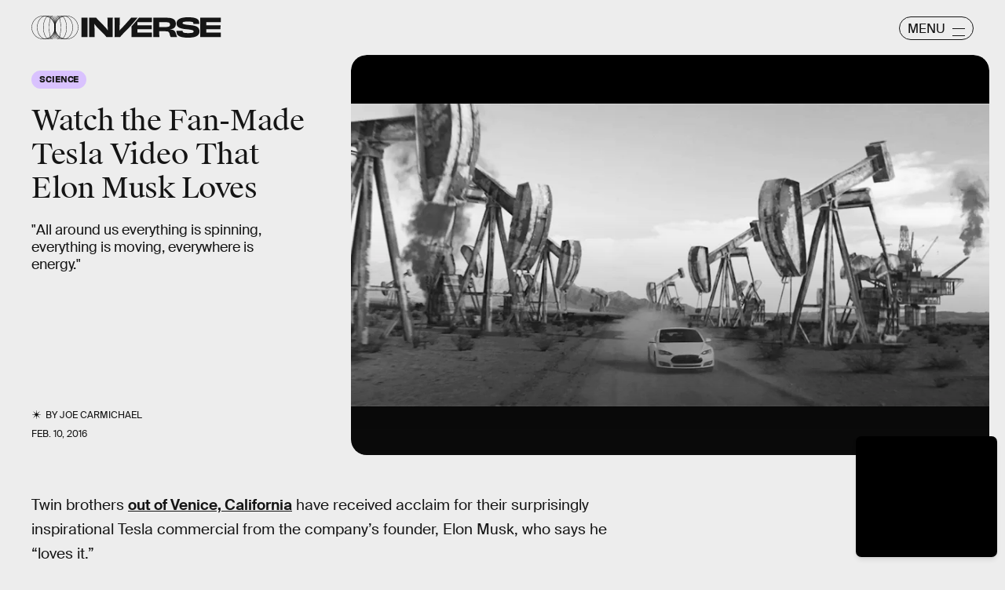

--- FILE ---
content_type: text/html; charset=utf-8
request_url: https://www.google.com/recaptcha/api2/aframe
body_size: 266
content:
<!DOCTYPE HTML><html><head><meta http-equiv="content-type" content="text/html; charset=UTF-8"></head><body><script nonce="Jw5HNoFFpdg0PgnbLMEhmg">/** Anti-fraud and anti-abuse applications only. See google.com/recaptcha */ try{var clients={'sodar':'https://pagead2.googlesyndication.com/pagead/sodar?'};window.addEventListener("message",function(a){try{if(a.source===window.parent){var b=JSON.parse(a.data);var c=clients[b['id']];if(c){var d=document.createElement('img');d.src=c+b['params']+'&rc='+(localStorage.getItem("rc::a")?sessionStorage.getItem("rc::b"):"");window.document.body.appendChild(d);sessionStorage.setItem("rc::e",parseInt(sessionStorage.getItem("rc::e")||0)+1);localStorage.setItem("rc::h",'1768732423102');}}}catch(b){}});window.parent.postMessage("_grecaptcha_ready", "*");}catch(b){}</script></body></html>